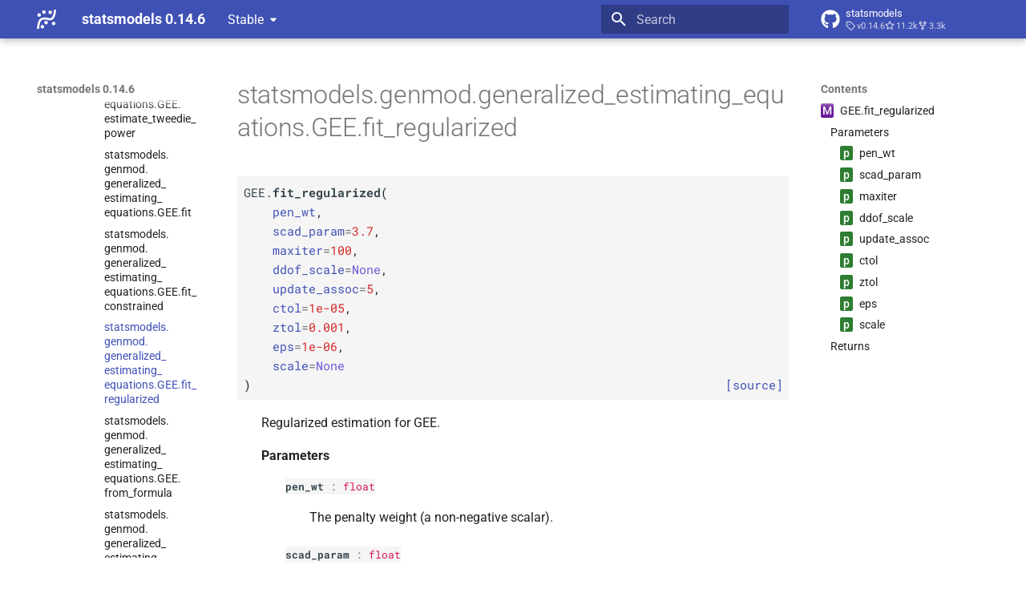

--- FILE ---
content_type: text/html; charset=utf-8
request_url: https://www.statsmodels.org/stable/generated/statsmodels.genmod.generalized_estimating_equations.GEE.fit_regularized.html
body_size: 9801
content:




<!doctype html>
<html lang="en" class="no-js">
  <head>
    
      <meta charset="utf-8">
      <meta name="viewport" content="width=device-width,initial-scale=1">
      
      
      
      
        <link rel="prev" href="statsmodels.genmod.generalized_estimating_equations.GEE.fit_constrained.html">
      
      
        <link rel="next" href="statsmodels.genmod.generalized_estimating_equations.GEE.from_formula.html">
      
      
      <link rel="icon" href="../_static/favicon.ico">
    
    
  
      
        <title>statsmodels.genmod.generalized_estimating_equations.GEE.fit_regularized - statsmodels 0.14.6</title>
      
    
  <link rel="icon" type="image/png" sizes="32x32" href="../_static/icons/favicon-32x32.png">
  <link rel="icon" type="image/png" sizes="16x16" href="../_static/icons/favicon-16x16.png">
  <link rel="manifest" href="../_static/icons/site.webmanifest">
  <link rel="mask-icon" href="../_static/icons/safari-pinned-tab.svg" color="#919191">
  <meta name="msapplication-TileColor" content="#2b5797">
  <meta name="msapplication-config" content="../_static/icons/browserconfig.xml">
  <link rel="stylesheet" href="../_static/stylesheets/examples.css">
  <link rel="stylesheet" href="../_static/stylesheets/deprecation.css">
    
      
        
      
      


    
    
      
    
    
      
        
        
        <style>:root{--md-text-font:"Roboto";--md-code-font:"Roboto Mono"}</style>
      
    
        <link rel="stylesheet" type="text/css" href="../_static/sphinx_immaterial_theme.acf80fe7f4d9ef9e2.min.css?v=9e56d0d2" />
        <link rel="stylesheet" type="text/css" href="../_static/graphviz.css?v=fd3f3429" />
        <link rel="stylesheet" type="text/css" href="../_static/plot_directive.css" />
    <script>__md_scope=new URL("..",location),__md_hash=e=>[...e].reduce(((e,_)=>(e<<5)-e+_.charCodeAt(0)),0),__md_get=(e,_=localStorage,t=__md_scope)=>JSON.parse(_.getItem(t.pathname+"."+e)),__md_set=(e,_,t=localStorage,a=__md_scope)=>{try{t.setItem(a.pathname+"."+e,JSON.stringify(_))}catch(e){}}</script>
    
      

    
    
    
  </head>
  
  
    
    
    
    
    
    <body dir="ltr" data-md-color-scheme="default" data-md-color-primary="indigo" data-md-color-accent="blue">
  
    
    <input class="md-toggle" data-md-toggle="drawer" type="checkbox" id="__drawer" autocomplete="off">
    <input class="md-toggle" data-md-toggle="search" type="checkbox" id="__search" autocomplete="off">
    <label class="md-overlay" for="__drawer"></label>
    <div data-md-component="skip">
      
        
        <a href="#statsmodels.genmod.generalized_estimating_equations.GEE.fit_regularized" class="md-skip">
          Skip to content
        </a>
      
    </div>
    <div data-md-component="announce">
      
    </div>
    
      <div data-md-color-scheme="default" data-md-component="outdated" hidden>
        
      </div>
    
    
      

  

<header class="md-header md-header--shadow" data-md-component="header">
  <nav class="md-header__inner md-grid" aria-label="Header">
    <a href="../index.html" title="statsmodels 0.14.6" class="md-header__button md-logo" aria-label="statsmodels 0.14.6" data-md-component="logo">
      <img src="../_static/statsmodels-logo-v2-bw.svg" alt="logo">
    </a>
    <label class="md-header__button md-icon" for="__drawer">
      
      <svg xmlns="http://www.w3.org/2000/svg" viewBox="0 0 24 24"><path d="M3 6h18v2H3zm0 5h18v2H3zm0 5h18v2H3z"/></svg>
    </label>
    <div class="md-header__title" data-md-component="header-title">
      <div class="md-header__ellipsis">
        <div class="md-header__topic">
          <span class="md-ellipsis">
            statsmodels 0.14.6
          </span>
        </div>
        <div class="md-header__topic" data-md-component="header-topic">
          <span class="md-ellipsis">
            
              statsmodels.genmod.generalized_estimating_equations.GEE.fit_regularized
            
          </span>
        </div>
      </div>
    </div>
    
      
    
    
    
    
      <label class="md-header__button md-icon" for="__search">
        
        <svg xmlns="http://www.w3.org/2000/svg" viewBox="0 0 24 24"><path d="M9.5 3A6.5 6.5 0 0 1 16 9.5c0 1.61-.59 3.09-1.56 4.23l.27.27h.79l5 5-1.5 1.5-5-5v-.79l-.27-.27A6.52 6.52 0 0 1 9.5 16 6.5 6.5 0 0 1 3 9.5 6.5 6.5 0 0 1 9.5 3m0 2C7 5 5 7 5 9.5S7 14 9.5 14 14 12 14 9.5 12 5 9.5 5"/></svg>
      </label>
      <div class="md-search" data-md-component="search" role="dialog">
  <label class="md-search__overlay" for="__search"></label>
  <div class="md-search__inner" role="search">
    <form class="md-search__form" name="search">
      <input type="text" class="md-search__input" name="query" aria-label="Search" placeholder="Search" autocapitalize="off" autocorrect="off" autocomplete="off" spellcheck="false" data-md-component="search-query" required>
      <label class="md-search__icon md-icon" for="__search">
        
        <svg xmlns="http://www.w3.org/2000/svg" viewBox="0 0 24 24"><path d="M9.5 3A6.5 6.5 0 0 1 16 9.5c0 1.61-.59 3.09-1.56 4.23l.27.27h.79l5 5-1.5 1.5-5-5v-.79l-.27-.27A6.52 6.52 0 0 1 9.5 16 6.5 6.5 0 0 1 3 9.5 6.5 6.5 0 0 1 9.5 3m0 2C7 5 5 7 5 9.5S7 14 9.5 14 14 12 14 9.5 12 5 9.5 5"/></svg>
        
        <svg xmlns="http://www.w3.org/2000/svg" viewBox="0 0 24 24"><path d="M20 11v2H8l5.5 5.5-1.42 1.42L4.16 12l7.92-7.92L13.5 5.5 8 11z"/></svg>
      </label>
      <nav class="md-search__options" aria-label="Search">
        
        <button type="reset" class="md-search__icon md-icon" title="Clear" aria-label="Clear" tabindex="-1">
          
          <svg xmlns="http://www.w3.org/2000/svg" viewBox="0 0 24 24"><path d="M19 6.41 17.59 5 12 10.59 6.41 5 5 6.41 10.59 12 5 17.59 6.41 19 12 13.41 17.59 19 19 17.59 13.41 12z"/></svg>
        </button>
      </nav>
      
    </form>
    <div class="md-search__output">
      <div class="md-search__scrollwrap" tabindex="0" data-md-scrollfix>
        <div class="md-search-result" data-md-component="search-result">
          <div class="md-search-result__meta">
            Initializing search
          </div>
          <ol class="md-search-result__list" role="presentation"></ol>
        </div>
      </div>
    </div>
  </div>
</div>
    
    
      <div class="md-header__source">
        <a href="https://github.com/statsmodels/statsmodels/" title="Go to repository" class="md-source" data-md-component="source">
  <div class="md-source__icon md-icon">
    
    <svg xmlns="http://www.w3.org/2000/svg" viewBox="0 0 496 512"><!--! Font Awesome Free 6.7.2 by @fontawesome - https://fontawesome.com License - https://fontawesome.com/license/free (Icons: CC BY 4.0, Fonts: SIL OFL 1.1, Code: MIT License) Copyright 2024 Fonticons, Inc.--><path d="M165.9 397.4c0 2-2.3 3.6-5.2 3.6-3.3.3-5.6-1.3-5.6-3.6 0-2 2.3-3.6 5.2-3.6 3-.3 5.6 1.3 5.6 3.6m-31.1-4.5c-.7 2 1.3 4.3 4.3 4.9 2.6 1 5.6 0 6.2-2s-1.3-4.3-4.3-5.2c-2.6-.7-5.5.3-6.2 2.3m44.2-1.7c-2.9.7-4.9 2.6-4.6 4.9.3 2 2.9 3.3 5.9 2.6 2.9-.7 4.9-2.6 4.6-4.6-.3-1.9-3-3.2-5.9-2.9M244.8 8C106.1 8 0 113.3 0 252c0 110.9 69.8 205.8 169.5 239.2 12.8 2.3 17.3-5.6 17.3-12.1 0-6.2-.3-40.4-.3-61.4 0 0-70 15-84.7-29.8 0 0-11.4-29.1-27.8-36.6 0 0-22.9-15.7 1.6-15.4 0 0 24.9 2 38.6 25.8 21.9 38.6 58.6 27.5 72.9 20.9 2.3-16 8.8-27.1 16-33.7-55.9-6.2-112.3-14.3-112.3-110.5 0-27.5 7.6-41.3 23.6-58.9-2.6-6.5-11.1-33.3 2.6-67.9 20.9-6.5 69 27 69 27 20-5.6 41.5-8.5 62.8-8.5s42.8 2.9 62.8 8.5c0 0 48.1-33.6 69-27 13.7 34.7 5.2 61.4 2.6 67.9 16 17.7 25.8 31.5 25.8 58.9 0 96.5-58.9 104.2-114.8 110.5 9.2 7.9 17 22.9 17 46.4 0 33.7-.3 75.4-.3 83.6 0 6.5 4.6 14.4 17.3 12.1C428.2 457.8 496 362.9 496 252 496 113.3 383.5 8 244.8 8M97.2 352.9c-1.3 1-1 3.3.7 5.2 1.6 1.6 3.9 2.3 5.2 1 1.3-1 1-3.3-.7-5.2-1.6-1.6-3.9-2.3-5.2-1m-10.8-8.1c-.7 1.3.3 2.9 2.3 3.9 1.6 1 3.6.7 4.3-.7.7-1.3-.3-2.9-2.3-3.9-2-.6-3.6-.3-4.3.7m32.4 35.6c-1.6 1.3-1 4.3 1.3 6.2 2.3 2.3 5.2 2.6 6.5 1 1.3-1.3.7-4.3-1.3-6.2-2.2-2.3-5.2-2.6-6.5-1m-11.4-14.7c-1.6 1-1.6 3.6 0 5.9s4.3 3.3 5.6 2.3c1.6-1.3 1.6-3.9 0-6.2-1.4-2.3-4-3.3-5.6-2"/></svg>
  </div>
  <div class="md-source__repository">
    statsmodels
  </div>
</a>
      </div>
    
  </nav>
  
</header>
    
    <div class="md-container" data-md-component="container">
      
      
      
      
        
          
        
      
      <main class="md-main" data-md-component="main">
        <div class="md-main__inner md-grid">
          
            
              
              <div class="md-sidebar md-sidebar--primary" data-md-component="sidebar" data-md-type="navigation" >
                <div class="md-sidebar__scrollwrap">
                  <div class="md-sidebar__inner">
                    



<nav class="md-nav md-nav--primary" aria-label="Navigation" data-md-level="0">
  <label class="md-nav__title" for="__drawer">
    <a href="../index.html" title="statsmodels 0.14.6" class="md-nav__button md-logo" aria-label="statsmodels 0.14.6" data-md-component="logo">
      <img src="../_static/statsmodels-logo-v2-bw.svg" alt="logo">
    </a>
    statsmodels 0.14.6
  </label>
  
    <div class="md-nav__source">
      <a href="https://github.com/statsmodels/statsmodels/" title="Go to repository" class="md-source" data-md-component="source">
  <div class="md-source__icon md-icon">
    
    <svg xmlns="http://www.w3.org/2000/svg" viewBox="0 0 496 512"><!--! Font Awesome Free 6.7.2 by @fontawesome - https://fontawesome.com License - https://fontawesome.com/license/free (Icons: CC BY 4.0, Fonts: SIL OFL 1.1, Code: MIT License) Copyright 2024 Fonticons, Inc.--><path d="M165.9 397.4c0 2-2.3 3.6-5.2 3.6-3.3.3-5.6-1.3-5.6-3.6 0-2 2.3-3.6 5.2-3.6 3-.3 5.6 1.3 5.6 3.6m-31.1-4.5c-.7 2 1.3 4.3 4.3 4.9 2.6 1 5.6 0 6.2-2s-1.3-4.3-4.3-5.2c-2.6-.7-5.5.3-6.2 2.3m44.2-1.7c-2.9.7-4.9 2.6-4.6 4.9.3 2 2.9 3.3 5.9 2.6 2.9-.7 4.9-2.6 4.6-4.6-.3-1.9-3-3.2-5.9-2.9M244.8 8C106.1 8 0 113.3 0 252c0 110.9 69.8 205.8 169.5 239.2 12.8 2.3 17.3-5.6 17.3-12.1 0-6.2-.3-40.4-.3-61.4 0 0-70 15-84.7-29.8 0 0-11.4-29.1-27.8-36.6 0 0-22.9-15.7 1.6-15.4 0 0 24.9 2 38.6 25.8 21.9 38.6 58.6 27.5 72.9 20.9 2.3-16 8.8-27.1 16-33.7-55.9-6.2-112.3-14.3-112.3-110.5 0-27.5 7.6-41.3 23.6-58.9-2.6-6.5-11.1-33.3 2.6-67.9 20.9-6.5 69 27 69 27 20-5.6 41.5-8.5 62.8-8.5s42.8 2.9 62.8 8.5c0 0 48.1-33.6 69-27 13.7 34.7 5.2 61.4 2.6 67.9 16 17.7 25.8 31.5 25.8 58.9 0 96.5-58.9 104.2-114.8 110.5 9.2 7.9 17 22.9 17 46.4 0 33.7-.3 75.4-.3 83.6 0 6.5 4.6 14.4 17.3 12.1C428.2 457.8 496 362.9 496 252 496 113.3 383.5 8 244.8 8M97.2 352.9c-1.3 1-1 3.3.7 5.2 1.6 1.6 3.9 2.3 5.2 1 1.3-1 1-3.3-.7-5.2-1.6-1.6-3.9-2.3-5.2-1m-10.8-8.1c-.7 1.3.3 2.9 2.3 3.9 1.6 1 3.6.7 4.3-.7.7-1.3-.3-2.9-2.3-3.9-2-.6-3.6-.3-4.3.7m32.4 35.6c-1.6 1.3-1 4.3 1.3 6.2 2.3 2.3 5.2 2.6 6.5 1 1.3-1.3.7-4.3-1.3-6.2-2.2-2.3-5.2-2.6-6.5-1m-11.4-14.7c-1.6 1-1.6 3.6 0 5.9s4.3 3.3 5.6 2.3c1.6-1.3 1.6-3.9 0-6.2-1.4-2.3-4-3.3-5.6-2"/></svg>
  </div>
  <div class="md-source__repository">
    statsmodels
  </div>
</a>
    </div>
  
  <ul class="md-nav__list" data-md-scrollfix>
    
      
      
  
  
  
  
  
    <li class="md-nav__item">
      <a href="../install.html" class="md-nav__link">
        
  
  
  <span class="md-ellipsis">
    <span title="/install.rst (reference label)"><span>Installing statsmodels</span></span>
    
  </span>
  

      </a>
    </li>
  

    
      
      
  
  
  
  
  
    <li class="md-nav__item">
      <a href="../gettingstarted.html" class="md-nav__link">
        
  
  
  <span class="md-ellipsis">
    <span title="/gettingstarted.rst (reference label)"><span>Getting started</span></span>
    
  </span>
  

      </a>
    </li>
  

    
      
      
  
  
    
  
  
  
    
    
    
    <li class="md-nav__item md-nav__item--active md-nav__item--nested">
      
        
        
        <input class="md-nav__toggle md-toggle " type="checkbox" id="__nav_3" checked>
        
          
          <div class="md-nav__link md-nav__container">
            <a href="../user-guide.html" class="md-nav__link ">
              
  
  
  <span class="md-ellipsis">
    <span title="/user-guide.rst (reference label)"><span>User Guide</span></span>
    
  </span>
  

            </a>
            
              
              <label class="md-nav__link " for="__nav_3" id="__nav_3_label" tabindex="0">
                <span class="md-nav__icon md-icon"></span>
              </label>
            
          </div>
        
        <nav class="md-nav" data-md-level="1" aria-labelledby="__nav_3_label" aria-expanded="true">
          <label class="md-nav__title" for="__nav_3">
            <span class="md-nav__icon md-icon"></span>
            <span title="/user-guide.rst (reference label)"><span>User Guide</span></span>
          </label>
          <ul class="md-nav__list" data-md-scrollfix>
            
              
                
  
  
  
  
  
    <li class="md-nav__item">
      <a href="../user-guide.html#background" class="md-nav__link">
        
  
  
  <span class="md-ellipsis">
    <span title="/user-guide.rst#background (reference label)"><span>Background</span></span>
    
  </span>
  

      </a>
    </li>
  

              
            
              
                
  
  
    
  
  
  
    
    
    
    <li class="md-nav__item md-nav__item--active md-nav__item--nested">
      
        
        
        <input class="md-nav__toggle md-toggle " type="checkbox" id="__nav_3_2" checked>
        
          
          <div class="md-nav__link md-nav__container">
            <a href="../user-guide.html#regression-and-linear-models" class="md-nav__link ">
              
  
  
  <span class="md-ellipsis">
    <span title="/user-guide.rst#regression-and-linear-models (reference label)"><span>Regression and Linear Models</span></span>
    
  </span>
  

            </a>
            
              
              <label class="md-nav__link " for="__nav_3_2" id="__nav_3_2_label" tabindex="0">
                <span class="md-nav__icon md-icon"></span>
              </label>
            
          </div>
        
        <nav class="md-nav" data-md-level="2" aria-labelledby="__nav_3_2_label" aria-expanded="true">
          <label class="md-nav__title" for="__nav_3_2">
            <span class="md-nav__icon md-icon"></span>
            <span title="/user-guide.rst#regression-and-linear-models (reference label)"><span>Regression and Linear Models</span></span>
          </label>
          <ul class="md-nav__list" data-md-scrollfix>
            
              
                
  
  
  
  
  
    <li class="md-nav__item">
      <a href="../regression.html" class="md-nav__link">
        
  
  
  <span class="md-ellipsis">
    <span title="/regression.rst (reference label)"><span>Linear Regression</span></span>
    
  </span>
  

      </a>
    </li>
  

              
            
              
                
  
  
  
  
  
    <li class="md-nav__item">
      <a href="../glm.html" class="md-nav__link">
        
  
  
  <span class="md-ellipsis">
    <span title="/glm.rst (reference label)"><span>Generalized Linear Models</span></span>
    
  </span>
  

      </a>
    </li>
  

              
            
              
                
  
  
    
  
  
  
    
    
    
    <li class="md-nav__item md-nav__item--active md-nav__item--nested">
      
        
        
        <input class="md-nav__toggle md-toggle " type="checkbox" id="__nav_3_2_3" checked>
        
          
          <div class="md-nav__link md-nav__container">
            <a href="../gee.html" class="md-nav__link ">
              
  
  
  <span class="md-ellipsis">
    <span title="/gee.rst (reference label)"><span>Generalized Estimating Equations</span></span>
    
  </span>
  

            </a>
            
              
              <label class="md-nav__link " for="__nav_3_2_3" id="__nav_3_2_3_label" tabindex="0">
                <span class="md-nav__icon md-icon"></span>
              </label>
            
          </div>
        
        <nav class="md-nav" data-md-level="3" aria-labelledby="__nav_3_2_3_label" aria-expanded="true">
          <label class="md-nav__title" for="__nav_3_2_3">
            <span class="md-nav__icon md-icon"></span>
            <span title="/gee.rst (reference label)"><span>Generalized Estimating Equations</span></span>
          </label>
          <ul class="md-nav__list" data-md-scrollfix>
            
              
                
  
  
    
  
  
  
    
    
    
    <li class="md-nav__item md-nav__item--active md-nav__item--nested">
      
        
        
        <input class="md-nav__toggle md-toggle " type="checkbox" id="__nav_3_2_3_1" checked>
        
          
          <div class="md-nav__link md-nav__container">
            <a href="../gee.html#module-statsmodels.genmod.generalized_estimating_equations" class="md-nav__link ">
              
  
  
  <span class="md-ellipsis">
    <span title="statsmodels.genmod.generalized_estimating_equations (Python module)"><span>Module Reference</span></span>
    
  </span>
  

            </a>
            
              
              <label class="md-nav__link " for="__nav_3_2_3_1" id="__nav_3_2_3_1_label" tabindex="0">
                <span class="md-nav__icon md-icon"></span>
              </label>
            
          </div>
        
        <nav class="md-nav" data-md-level="4" aria-labelledby="__nav_3_2_3_1_label" aria-expanded="true">
          <label class="md-nav__title" for="__nav_3_2_3_1">
            <span class="md-nav__icon md-icon"></span>
            <span title="statsmodels.genmod.generalized_estimating_equations (Python module)"><span>Module Reference</span></span>
          </label>
          <ul class="md-nav__list" data-md-scrollfix>
            
              
                
  
  
    
  
  
  
    
    
    
    <li class="md-nav__item md-nav__item--active md-nav__item--nested">
      
        
        
        <input class="md-nav__toggle md-toggle " type="checkbox" id="__nav_3_2_3_1_1" checked>
        
          
          <div class="md-nav__link md-nav__container">
            <a href="../gee.html#model-class" class="md-nav__link ">
              
  
  
  <span class="md-ellipsis">
    <span title="/gee.rst#model-class (reference label)"><span>Model Class</span></span>
    
  </span>
  

            </a>
            
              
              <label class="md-nav__link " for="__nav_3_2_3_1_1" id="__nav_3_2_3_1_1_label" tabindex="0">
                <span class="md-nav__icon md-icon"></span>
              </label>
            
          </div>
        
        <nav class="md-nav" data-md-level="5" aria-labelledby="__nav_3_2_3_1_1_label" aria-expanded="true">
          <label class="md-nav__title" for="__nav_3_2_3_1_1">
            <span class="md-nav__icon md-icon"></span>
            <span title="/gee.rst#model-class (reference label)"><span>Model Class</span></span>
          </label>
          <ul class="md-nav__list" data-md-scrollfix>
            
              
                
  
  
    
  
  
  
    
    
    
    <li class="md-nav__item md-nav__item--active md-nav__item--nested">
      
        
        
        <input class="md-nav__toggle md-toggle " type="checkbox" id="__nav_3_2_3_1_1_1" checked>
        
          
          <div class="md-nav__link md-nav__container">
            <a href="statsmodels.genmod.generalized_estimating_equations.GEE.html" class="md-nav__link ">
              
  
  
  <span class="md-ellipsis">
    <span title="/generated/statsmodels.genmod.generalized_estimating_equations.gee.rst (reference label)"><span>statsmodels.<wbr>genmod.<wbr>generalized_<wbr>estimating_<wbr>equations.<wbr>GEE</span></span>
    
  </span>
  

            </a>
            
              
              <label class="md-nav__link " for="__nav_3_2_3_1_1_1" id="__nav_3_2_3_1_1_1_label" tabindex="0">
                <span class="md-nav__icon md-icon"></span>
              </label>
            
          </div>
        
        <nav class="md-nav" data-md-level="6" aria-labelledby="__nav_3_2_3_1_1_1_label" aria-expanded="true">
          <label class="md-nav__title" for="__nav_3_2_3_1_1_1">
            <span class="md-nav__icon md-icon"></span>
            <span title="/generated/statsmodels.genmod.generalized_estimating_equations.gee.rst (reference label)"><span>statsmodels.<wbr>genmod.<wbr>generalized_<wbr>estimating_<wbr>equations.<wbr>GEE</span></span>
          </label>
          <ul class="md-nav__list" data-md-scrollfix>
            
              
                
  
  
    
  
  
  
    
    
    
    <li class="md-nav__item md-nav__item--active md-nav__item--nested">
      
        
        
        <input class="md-nav__toggle md-toggle " type="checkbox" id="__nav_3_2_3_1_1_1_1" checked>
        
          
          <div class="md-nav__link md-nav__container">
            <a href="statsmodels.genmod.generalized_estimating_equations.GEE.html#statsmodels.genmod.generalized_estimating_equations.GEE" class="md-nav__link ">
              
  
  
    <span aria-label="Python class" class="objinfo-icon objinfo-icon__data" title="Python class">C</span>
  
  <span class="md-ellipsis">
    <span title="statsmodels.genmod.generalized_estimating_equations.GEE (Python class) — Marginal Regression Model using Generalized Estimating Equations."><span>statsmodels.<wbr>genmod.<wbr>generalized_<wbr>estimating_<wbr>equations.<wbr>GEE</span></span>
    
  </span>
  

            </a>
            
              
              <label class="md-nav__link " for="__nav_3_2_3_1_1_1_1" id="__nav_3_2_3_1_1_1_1_label" tabindex="0">
                <span class="md-nav__icon md-icon"></span>
              </label>
            
          </div>
        
        <nav class="md-nav" data-md-level="7" aria-labelledby="__nav_3_2_3_1_1_1_1_label" aria-expanded="true">
          <label class="md-nav__title" for="__nav_3_2_3_1_1_1_1">
            <span class="md-nav__icon md-icon"></span>
            <span title="statsmodels.genmod.generalized_estimating_equations.GEE (Python class) — Marginal Regression Model using Generalized Estimating Equations."><span>statsmodels.<wbr>genmod.<wbr>generalized_<wbr>estimating_<wbr>equations.<wbr>GEE</span></span>
          </label>
          <ul class="md-nav__list" data-md-scrollfix>
            
              
                
  
  
  
  
  
    <li class="md-nav__item">
      <a href="statsmodels.genmod.generalized_estimating_equations.GEE.cluster_list.html" class="md-nav__link">
        
  
  
  <span class="md-ellipsis">
    <span title="/generated/statsmodels.genmod.generalized_estimating_equations.gee.cluster_list.rst (reference label)"><span>statsmodels.<wbr>genmod.<wbr>generalized_<wbr>estimating_<wbr>equations.<wbr>GEE.<wbr>cluster_<wbr>list</span></span>
    
  </span>
  

      </a>
    </li>
  

              
            
              
                
  
  
  
  
  
    <li class="md-nav__item">
      <a href="statsmodels.genmod.generalized_estimating_equations.GEE.compare_score_test.html" class="md-nav__link">
        
  
  
  <span class="md-ellipsis">
    <span title="/generated/statsmodels.genmod.generalized_estimating_equations.gee.compare_score_test.rst (reference label)"><span>statsmodels.<wbr>genmod.<wbr>generalized_<wbr>estimating_<wbr>equations.<wbr>GEE.<wbr>compare_<wbr>score_<wbr>test</span></span>
    
  </span>
  

      </a>
    </li>
  

              
            
              
                
  
  
  
  
  
    <li class="md-nav__item">
      <a href="statsmodels.genmod.generalized_estimating_equations.GEE.estimate_scale.html" class="md-nav__link">
        
  
  
  <span class="md-ellipsis">
    <span title="/generated/statsmodels.genmod.generalized_estimating_equations.gee.estimate_scale.rst (reference label)"><span>statsmodels.<wbr>genmod.<wbr>generalized_<wbr>estimating_<wbr>equations.<wbr>GEE.<wbr>estimate_<wbr>scale</span></span>
    
  </span>
  

      </a>
    </li>
  

              
            
              
                
  
  
  
  
  
    <li class="md-nav__item">
      <a href="statsmodels.genmod.generalized_estimating_equations.GEE.estimate_tweedie_power.html" class="md-nav__link">
        
  
  
  <span class="md-ellipsis">
    <span title="/generated/statsmodels.genmod.generalized_estimating_equations.gee.estimate_tweedie_power.rst (reference label)"><span>statsmodels.<wbr>genmod.<wbr>generalized_<wbr>estimating_<wbr>equations.<wbr>GEE.<wbr>estimate_<wbr>tweedie_<wbr>power</span></span>
    
  </span>
  

      </a>
    </li>
  

              
            
              
                
  
  
  
  
  
    <li class="md-nav__item">
      <a href="statsmodels.genmod.generalized_estimating_equations.GEE.fit.html" class="md-nav__link">
        
  
  
  <span class="md-ellipsis">
    <span title="/generated/statsmodels.genmod.generalized_estimating_equations.gee.fit.rst (reference label)"><span>statsmodels.<wbr>genmod.<wbr>generalized_<wbr>estimating_<wbr>equations.<wbr>GEE.<wbr>fit</span></span>
    
  </span>
  

      </a>
    </li>
  

              
            
              
                
  
  
  
  
  
    <li class="md-nav__item">
      <a href="statsmodels.genmod.generalized_estimating_equations.GEE.fit_constrained.html" class="md-nav__link">
        
  
  
  <span class="md-ellipsis">
    <span title="/generated/statsmodels.genmod.generalized_estimating_equations.gee.fit_constrained.rst (reference label)"><span>statsmodels.<wbr>genmod.<wbr>generalized_<wbr>estimating_<wbr>equations.<wbr>GEE.<wbr>fit_<wbr>constrained</span></span>
    
  </span>
  

      </a>
    </li>
  

              
            
              
                
  
  
    
  
    
  
  
  
    <li class="md-nav__item md-nav__item--active">
      
      
      <input class="md-nav__toggle md-toggle" type="checkbox" id="__toc">
      
        <label class="md-nav__link md-nav__link--active" for="__toc">
          
  
  
  <span class="md-ellipsis">
    <span title="/generated/statsmodels.genmod.generalized_estimating_equations.gee.fit_regularized.rst (reference label)"><span>statsmodels.<wbr>genmod.<wbr>generalized_<wbr>estimating_<wbr>equations.<wbr>GEE.<wbr>fit_<wbr>regularized</span></span>
    
  </span>
  

          <span class="md-nav__icon md-icon"></span>
        </label>
      
      <a href="#" class="md-nav__link md-nav__link--active">
        
  
  
  <span class="md-ellipsis">
    <span title="/generated/statsmodels.genmod.generalized_estimating_equations.gee.fit_regularized.rst (reference label)"><span>statsmodels.<wbr>genmod.<wbr>generalized_<wbr>estimating_<wbr>equations.<wbr>GEE.<wbr>fit_<wbr>regularized</span></span>
    
  </span>
  

      </a>
      
        

  

<nav class="md-nav md-nav--secondary">
  
  
    
  
  
    <label class="md-nav__title" for="__toc">
      <span class="md-nav__icon md-icon"></span>
      Contents
    </label>
    <ul class="md-nav__list" data-md-component="toc" data-md-scrollfix>
      
        <li class="md-nav__item">
  <a href="#statsmodels.genmod.generalized_estimating_equations.GEE.fit_regularized" class="md-nav__link">
    
      <span aria-label="Python method" class="objinfo-icon objinfo-icon__procedure" title="Python method">M</span>
    
    <span class="md-ellipsis">
      <span title="statsmodels.genmod.generalized_estimating_equations.GEE.fit_regularized (Python method) — Regularized estimation for GEE."><span>GEE.<wbr>fit_<wbr>regularized</span></span>
    </span>
  </a>
  
    <nav class="md-nav" aria-label="GEE.fit_regularized">
      <ul class="md-nav__list">
        
          <li class="md-nav__item">
  <a href="#statsmodels.genmod.generalized_estimating_equations.GEE.fit_regularized-parameters" class="md-nav__link">
    
    <span class="md-ellipsis">
      <span>Parameters</span>
    </span>
  </a>
  
    <nav class="md-nav" aria-label="Parameters">
      <ul class="md-nav__list">
        
          <li class="md-nav__item">
  <a href="#statsmodels.genmod.generalized_estimating_equations.GEE.fit_regularized.pen_wt" class="md-nav__link">
    
      <span aria-label="Python parameter" class="objinfo-icon objinfo-icon__sub-data" title="Python parameter">p</span>
    
    <span class="md-ellipsis">
      <span title="statsmodels.genmod.generalized_estimating_equations.GEE.fit_regularized.pen_wt (Python parameter) — The penalty weight (a non-negative scalar)."><span>pen_<wbr>wt</span></span>
    </span>
  </a>
  
</li>
        
          <li class="md-nav__item">
  <a href="#statsmodels.genmod.generalized_estimating_equations.GEE.fit_regularized.scad_param" class="md-nav__link">
    
      <span aria-label="Python parameter" class="objinfo-icon objinfo-icon__sub-data" title="Python parameter">p</span>
    
    <span class="md-ellipsis">
      <span title="statsmodels.genmod.generalized_estimating_equations.GEE.fit_regularized.scad_param (Python parameter) — Non-negative scalar determining the shape of the Scad penalty."><span>scad_<wbr>param</span></span>
    </span>
  </a>
  
</li>
        
          <li class="md-nav__item">
  <a href="#statsmodels.genmod.generalized_estimating_equations.GEE.fit_regularized.maxiter" class="md-nav__link">
    
      <span aria-label="Python parameter" class="objinfo-icon objinfo-icon__sub-data" title="Python parameter">p</span>
    
    <span class="md-ellipsis">
      <span title="statsmodels.genmod.generalized_estimating_equations.GEE.fit_regularized.maxiter (Python parameter) — The maximum number of iterations."><span>maxiter</span></span>
    </span>
  </a>
  
</li>
        
          <li class="md-nav__item">
  <a href="#statsmodels.genmod.generalized_estimating_equations.GEE.fit_regularized.ddof_scale" class="md-nav__link">
    
      <span aria-label="Python parameter" class="objinfo-icon objinfo-icon__sub-data" title="Python parameter">p</span>
    
    <span class="md-ellipsis">
      <span title="statsmodels.genmod.generalized_estimating_equations.GEE.fit_regularized.ddof_scale (Python parameter) — Value to subtract from nobs when calculating the denominator degrees of freedom for t-statistics, defaults to the number of columns in exog."><span>ddof_<wbr>scale</span></span>
    </span>
  </a>
  
</li>
        
          <li class="md-nav__item">
  <a href="#statsmodels.genmod.generalized_estimating_equations.GEE.fit_regularized.update_assoc" class="md-nav__link">
    
      <span aria-label="Python parameter" class="objinfo-icon objinfo-icon__sub-data" title="Python parameter">p</span>
    
    <span class="md-ellipsis">
      <span title="statsmodels.genmod.generalized_estimating_equations.GEE.fit_regularized.update_assoc (Python parameter) — The dependence parameters are updated every update_assoc iterations of the mean structure parameter updates."><span>update_<wbr>assoc</span></span>
    </span>
  </a>
  
</li>
        
          <li class="md-nav__item">
  <a href="#statsmodels.genmod.generalized_estimating_equations.GEE.fit_regularized.ctol" class="md-nav__link">
    
      <span aria-label="Python parameter" class="objinfo-icon objinfo-icon__sub-data" title="Python parameter">p</span>
    
    <span class="md-ellipsis">
      <span title="statsmodels.genmod.generalized_estimating_equations.GEE.fit_regularized.ctol (Python parameter) — Convergence criterion, default is one order of magnitude smaller than proposed in section 3.1 of Wang et al."><span>ctol</span></span>
    </span>
  </a>
  
</li>
        
          <li class="md-nav__item">
  <a href="#statsmodels.genmod.generalized_estimating_equations.GEE.fit_regularized.ztol" class="md-nav__link">
    
      <span aria-label="Python parameter" class="objinfo-icon objinfo-icon__sub-data" title="Python parameter">p</span>
    
    <span class="md-ellipsis">
      <span title="statsmodels.genmod.generalized_estimating_equations.GEE.fit_regularized.ztol (Python parameter) — Coefficients smaller than this value are treated as being zero, default is based on section 5 of Wang et al."><span>ztol</span></span>
    </span>
  </a>
  
</li>
        
          <li class="md-nav__item">
  <a href="#statsmodels.genmod.generalized_estimating_equations.GEE.fit_regularized.eps" class="md-nav__link">
    
      <span aria-label="Python parameter" class="objinfo-icon objinfo-icon__sub-data" title="Python parameter">p</span>
    
    <span class="md-ellipsis">
      <span title="statsmodels.genmod.generalized_estimating_equations.GEE.fit_regularized.eps (Python parameter) — Numerical constant, see section 3.2 of Wang et al."><span>eps</span></span>
    </span>
  </a>
  
</li>
        
          <li class="md-nav__item">
  <a href="#statsmodels.genmod.generalized_estimating_equations.GEE.fit_regularized.scale" class="md-nav__link">
    
      <span aria-label="Python parameter" class="objinfo-icon objinfo-icon__sub-data" title="Python parameter">p</span>
    
    <span class="md-ellipsis">
      <span title="statsmodels.genmod.generalized_estimating_equations.GEE.fit_regularized.scale (Python parameter) — If a float, this value is used as the scale parameter. If &#34;X2&#34;, the scale parameter is always estimated using Pearson&#39;s chi-square method (e.g."><span>scale</span></span>
    </span>
  </a>
  
</li>
        
      </ul>
    </nav>
  
</li>
        
          <li class="md-nav__item">
  <a href="#statsmodels.genmod.generalized_estimating_equations.GEE.fit_regularized-returns" class="md-nav__link">
    
    <span class="md-ellipsis">
      <span>Returns</span>
    </span>
  </a>
  
</li>
        
      </ul>
    </nav>
  
</li>
      
    </ul>
  
</nav>
      
    </li>
  

              
            
              
                
  
  
  
  
  
    <li class="md-nav__item">
      <a href="statsmodels.genmod.generalized_estimating_equations.GEE.from_formula.html" class="md-nav__link">
        
  
  
  <span class="md-ellipsis">
    <span title="/generated/statsmodels.genmod.generalized_estimating_equations.gee.from_formula.rst (reference label)"><span>statsmodels.<wbr>genmod.<wbr>generalized_<wbr>estimating_<wbr>equations.<wbr>GEE.<wbr>from_<wbr>formula</span></span>
    
  </span>
  

      </a>
    </li>
  

              
            
              
                
  
  
  
  
  
    <li class="md-nav__item">
      <a href="statsmodels.genmod.generalized_estimating_equations.GEE.get_distribution.html" class="md-nav__link">
        
  
  
  <span class="md-ellipsis">
    <span title="/generated/statsmodels.genmod.generalized_estimating_equations.gee.get_distribution.rst (reference label)"><span>statsmodels.<wbr>genmod.<wbr>generalized_<wbr>estimating_<wbr>equations.<wbr>GEE.<wbr>get_<wbr>distribution</span></span>
    
  </span>
  

      </a>
    </li>
  

              
            
              
                
  
  
  
  
  
    <li class="md-nav__item">
      <a href="statsmodels.genmod.generalized_estimating_equations.GEE.hessian.html" class="md-nav__link">
        
  
  
  <span class="md-ellipsis">
    <span title="/generated/statsmodels.genmod.generalized_estimating_equations.gee.hessian.rst (reference label)"><span>statsmodels.<wbr>genmod.<wbr>generalized_<wbr>estimating_<wbr>equations.<wbr>GEE.<wbr>hessian</span></span>
    
  </span>
  

      </a>
    </li>
  

              
            
              
                
  
  
  
  
  
    <li class="md-nav__item">
      <a href="statsmodels.genmod.generalized_estimating_equations.GEE.hessian_factor.html" class="md-nav__link">
        
  
  
  <span class="md-ellipsis">
    <span title="/generated/statsmodels.genmod.generalized_estimating_equations.gee.hessian_factor.rst (reference label)"><span>statsmodels.<wbr>genmod.<wbr>generalized_<wbr>estimating_<wbr>equations.<wbr>GEE.<wbr>hessian_<wbr>factor</span></span>
    
  </span>
  

      </a>
    </li>
  

              
            
              
                
  
  
  
  
  
    <li class="md-nav__item">
      <a href="statsmodels.genmod.generalized_estimating_equations.GEE.information.html" class="md-nav__link">
        
  
  
  <span class="md-ellipsis">
    <span title="/generated/statsmodels.genmod.generalized_estimating_equations.gee.information.rst (reference label)"><span>statsmodels.<wbr>genmod.<wbr>generalized_<wbr>estimating_<wbr>equations.<wbr>GEE.<wbr>information</span></span>
    
  </span>
  

      </a>
    </li>
  

              
            
              
                
  
  
  
  
  
    <li class="md-nav__item">
      <a href="statsmodels.genmod.generalized_estimating_equations.GEE.initialize.html" class="md-nav__link">
        
  
  
  <span class="md-ellipsis">
    <span title="/generated/statsmodels.genmod.generalized_estimating_equations.gee.initialize.rst (reference label)"><span>statsmodels.<wbr>genmod.<wbr>generalized_<wbr>estimating_<wbr>equations.<wbr>GEE.<wbr>initialize</span></span>
    
  </span>
  

      </a>
    </li>
  

              
            
              
                
  
  
  
  
  
    <li class="md-nav__item">
      <a href="statsmodels.genmod.generalized_estimating_equations.GEE.loglike.html" class="md-nav__link">
        
  
  
  <span class="md-ellipsis">
    <span title="/generated/statsmodels.genmod.generalized_estimating_equations.gee.loglike.rst (reference label)"><span>statsmodels.<wbr>genmod.<wbr>generalized_<wbr>estimating_<wbr>equations.<wbr>GEE.<wbr>loglike</span></span>
    
  </span>
  

      </a>
    </li>
  

              
            
              
                
  
  
  
  
  
    <li class="md-nav__item">
      <a href="statsmodels.genmod.generalized_estimating_equations.GEE.loglike_mu.html" class="md-nav__link">
        
  
  
  <span class="md-ellipsis">
    <span title="/generated/statsmodels.genmod.generalized_estimating_equations.gee.loglike_mu.rst (reference label)"><span>statsmodels.<wbr>genmod.<wbr>generalized_<wbr>estimating_<wbr>equations.<wbr>GEE.<wbr>loglike_<wbr>mu</span></span>
    
  </span>
  

      </a>
    </li>
  

              
            
              
                
  
  
  
  
  
    <li class="md-nav__item">
      <a href="statsmodels.genmod.generalized_estimating_equations.GEE.mean_deriv.html" class="md-nav__link">
        
  
  
  <span class="md-ellipsis">
    <span title="/generated/statsmodels.genmod.generalized_estimating_equations.gee.mean_deriv.rst (reference label)"><span>statsmodels.<wbr>genmod.<wbr>generalized_<wbr>estimating_<wbr>equations.<wbr>GEE.<wbr>mean_<wbr>deriv</span></span>
    
  </span>
  

      </a>
    </li>
  

              
            
              
                
  
  
  
  
  
    <li class="md-nav__item">
      <a href="statsmodels.genmod.generalized_estimating_equations.GEE.mean_deriv_exog.html" class="md-nav__link">
        
  
  
  <span class="md-ellipsis">
    <span title="/generated/statsmodels.genmod.generalized_estimating_equations.gee.mean_deriv_exog.rst (reference label)"><span>statsmodels.<wbr>genmod.<wbr>generalized_<wbr>estimating_<wbr>equations.<wbr>GEE.<wbr>mean_<wbr>deriv_<wbr>exog</span></span>
    
  </span>
  

      </a>
    </li>
  

              
            
              
                
  
  
  
  
  
    <li class="md-nav__item">
      <a href="statsmodels.genmod.generalized_estimating_equations.GEE.predict.html" class="md-nav__link">
        
  
  
  <span class="md-ellipsis">
    <span title="/generated/statsmodels.genmod.generalized_estimating_equations.gee.predict.rst (reference label)"><span>statsmodels.<wbr>genmod.<wbr>generalized_<wbr>estimating_<wbr>equations.<wbr>GEE.<wbr>predict</span></span>
    
  </span>
  

      </a>
    </li>
  

              
            
              
                
  
  
  
  
  
    <li class="md-nav__item">
      <a href="statsmodels.genmod.generalized_estimating_equations.GEE.qic.html" class="md-nav__link">
        
  
  
  <span class="md-ellipsis">
    <span title="/generated/statsmodels.genmod.generalized_estimating_equations.gee.qic.rst (reference label)"><span>statsmodels.<wbr>genmod.<wbr>generalized_<wbr>estimating_<wbr>equations.<wbr>GEE.<wbr>qic</span></span>
    
  </span>
  

      </a>
    </li>
  

              
            
              
                
  
  
  
  
  
    <li class="md-nav__item">
      <a href="statsmodels.genmod.generalized_estimating_equations.GEE.score.html" class="md-nav__link">
        
  
  
  <span class="md-ellipsis">
    <span title="/generated/statsmodels.genmod.generalized_estimating_equations.gee.score.rst (reference label)"><span>statsmodels.<wbr>genmod.<wbr>generalized_<wbr>estimating_<wbr>equations.<wbr>GEE.<wbr>score</span></span>
    
  </span>
  

      </a>
    </li>
  

              
            
              
                
  
  
  
  
  
    <li class="md-nav__item">
      <a href="statsmodels.genmod.generalized_estimating_equations.GEE.score_factor.html" class="md-nav__link">
        
  
  
  <span class="md-ellipsis">
    <span title="/generated/statsmodels.genmod.generalized_estimating_equations.gee.score_factor.rst (reference label)"><span>statsmodels.<wbr>genmod.<wbr>generalized_<wbr>estimating_<wbr>equations.<wbr>GEE.<wbr>score_<wbr>factor</span></span>
    
  </span>
  

      </a>
    </li>
  

              
            
              
                
  
  
  
  
  
    <li class="md-nav__item">
      <a href="statsmodels.genmod.generalized_estimating_equations.GEE.score_obs.html" class="md-nav__link">
        
  
  
  <span class="md-ellipsis">
    <span title="/generated/statsmodels.genmod.generalized_estimating_equations.gee.score_obs.rst (reference label)"><span>statsmodels.<wbr>genmod.<wbr>generalized_<wbr>estimating_<wbr>equations.<wbr>GEE.<wbr>score_<wbr>obs</span></span>
    
  </span>
  

      </a>
    </li>
  

              
            
              
                
  
  
  
  
  
    <li class="md-nav__item">
      <a href="statsmodels.genmod.generalized_estimating_equations.GEE.score_test.html" class="md-nav__link">
        
  
  
  <span class="md-ellipsis">
    <span title="/generated/statsmodels.genmod.generalized_estimating_equations.gee.score_test.rst (reference label)"><span>statsmodels.<wbr>genmod.<wbr>generalized_<wbr>estimating_<wbr>equations.<wbr>GEE.<wbr>score_<wbr>test</span></span>
    
  </span>
  

      </a>
    </li>
  

              
            
              
                
  
  
  
  
  
    <li class="md-nav__item">
      <a href="statsmodels.genmod.generalized_estimating_equations.GEE.update_cached_means.html" class="md-nav__link">
        
  
  
  <span class="md-ellipsis">
    <span title="/generated/statsmodels.genmod.generalized_estimating_equations.gee.update_cached_means.rst (reference label)"><span>statsmodels.<wbr>genmod.<wbr>generalized_<wbr>estimating_<wbr>equations.<wbr>GEE.<wbr>update_<wbr>cached_<wbr>means</span></span>
    
  </span>
  

      </a>
    </li>
  

              
            
              
                
  
  
  
  
  
    <li class="md-nav__item">
      <a href="statsmodels.genmod.generalized_estimating_equations.GEE.cached_means.html" class="md-nav__link">
        
  
  
  <span class="md-ellipsis">
    <span title="/generated/statsmodels.genmod.generalized_estimating_equations.gee.cached_means.rst (reference label)"><span>statsmodels.<wbr>genmod.<wbr>generalized_<wbr>estimating_<wbr>equations.<wbr>GEE.<wbr>cached_<wbr>means</span></span>
    
  </span>
  

      </a>
    </li>
  

              
            
              
                
  
  
  
  
  
    <li class="md-nav__item">
      <a href="statsmodels.genmod.generalized_estimating_equations.GEE.endog_names.html" class="md-nav__link">
        
  
  
  <span class="md-ellipsis">
    <span title="/generated/statsmodels.genmod.generalized_estimating_equations.gee.endog_names.rst (reference label)"><span>statsmodels.<wbr>genmod.<wbr>generalized_<wbr>estimating_<wbr>equations.<wbr>GEE.<wbr>endog_<wbr>names</span></span>
    
  </span>
  

      </a>
    </li>
  

              
            
              
                
  
  
  
  
  
    <li class="md-nav__item">
      <a href="statsmodels.genmod.generalized_estimating_equations.GEE.exog_names.html" class="md-nav__link">
        
  
  
  <span class="md-ellipsis">
    <span title="/generated/statsmodels.genmod.generalized_estimating_equations.gee.exog_names.rst (reference label)"><span>statsmodels.<wbr>genmod.<wbr>generalized_<wbr>estimating_<wbr>equations.<wbr>GEE.<wbr>exog_<wbr>names</span></span>
    
  </span>
  

      </a>
    </li>
  

              
            
          </ul>
        </nav>
      
    </li>
  
  

              
            
          </ul>
        </nav>
      
    </li>
  
  

              
            
              
                
  
  
  
  
  
    <li class="md-nav__item">
      <a href="statsmodels.genmod.generalized_estimating_equations.NominalGEE.html" class="md-nav__link">
        
  
  
  <span class="md-ellipsis">
    <span title="/generated/statsmodels.genmod.generalized_estimating_equations.nominalgee.rst (reference label)"><span>statsmodels.<wbr>genmod.<wbr>generalized_<wbr>estimating_<wbr>equations.<wbr>Nominal<wbr>GEE</span></span>
    
  </span>
  

      </a>
    </li>
  

              
            
              
                
  
  
  
  
  
    <li class="md-nav__item">
      <a href="statsmodels.genmod.generalized_estimating_equations.OrdinalGEE.html" class="md-nav__link">
        
  
  
  <span class="md-ellipsis">
    <span title="/generated/statsmodels.genmod.generalized_estimating_equations.ordinalgee.rst (reference label)"><span>statsmodels.<wbr>genmod.<wbr>generalized_<wbr>estimating_<wbr>equations.<wbr>Ordinal<wbr>GEE</span></span>
    
  </span>
  

      </a>
    </li>
  

              
            
              
                
  
  
  
  
  
    <li class="md-nav__item">
      <a href="statsmodels.genmod.qif.QIF.html" class="md-nav__link">
        
  
  
  <span class="md-ellipsis">
    <span title="/generated/statsmodels.genmod.qif.qif.rst (reference label)"><span>statsmodels.<wbr>genmod.<wbr>qif.<wbr>QIF</span></span>
    
  </span>
  

      </a>
    </li>
  

              
            
          </ul>
        </nav>
      
    </li>
  
  

              
            
              
                
  
  
  
  
  
    <li class="md-nav__item">
      <a href="../gee.html#results-classes" class="md-nav__link">
        
  
  
  <span class="md-ellipsis">
    <span title="/gee.rst#results-classes (reference label)"><span>Results Classes</span></span>
    
  </span>
  

      </a>
    </li>
  

              
            
              
                
  
  
  
  
  
    <li class="md-nav__item">
      <a href="../gee.html#dependence-structures" class="md-nav__link">
        
  
  
  <span class="md-ellipsis">
    <span title="/gee.rst#dependence-structures (reference label)"><span>Dependence Structures</span></span>
    
  </span>
  

      </a>
    </li>
  

              
            
              
                
  
  
  
  
  
    <li class="md-nav__item">
      <a href="../gee.html#families" class="md-nav__link">
        
  
  
  <span class="md-ellipsis">
    <span title="/gee.rst#families (reference label)"><span>Families</span></span>
    
  </span>
  

      </a>
    </li>
  

              
            
              
                
  
  
  
  
  
    <li class="md-nav__item">
      <a href="../gee.html#link-functions" class="md-nav__link">
        
  
  
  <span class="md-ellipsis">
    <span title="/gee.rst#link-functions (reference label)"><span>Link Functions</span></span>
    
  </span>
  

      </a>
    </li>
  

              
            
          </ul>
        </nav>
      
    </li>
  
  

              
            
          </ul>
        </nav>
      
    </li>
  
  

              
            
              
                
  
  
  
  
  
    <li class="md-nav__item">
      <a href="../gam.html" class="md-nav__link">
        
  
  
  <span class="md-ellipsis">
    <span title="/gam.rst (reference label)"><span>Generalized Additive Models <wbr>(GAM)</span></span>
    
  </span>
  

      </a>
    </li>
  

              
            
              
                
  
  
  
  
  
    <li class="md-nav__item">
      <a href="../rlm.html" class="md-nav__link">
        
  
  
  <span class="md-ellipsis">
    <span title="/rlm.rst (reference label)"><span>Robust Linear Models</span></span>
    
  </span>
  

      </a>
    </li>
  

              
            
              
                
  
  
  
  
  
    <li class="md-nav__item">
      <a href="../mixed_linear.html" class="md-nav__link">
        
  
  
  <span class="md-ellipsis">
    <span title="/mixed_linear.rst (reference label)"><span>Linear Mixed Effects Models</span></span>
    
  </span>
  

      </a>
    </li>
  

              
            
              
                
  
  
  
  
  
    <li class="md-nav__item">
      <a href="../discretemod.html" class="md-nav__link">
        
  
  
  <span class="md-ellipsis">
    <span title="/discretemod.rst (reference label)"><span>Regression with Discrete Dependent Variable</span></span>
    
  </span>
  

      </a>
    </li>
  

              
            
              
                
  
  
  
  
  
    <li class="md-nav__item">
      <a href="../mixed_glm.html" class="md-nav__link">
        
  
  
  <span class="md-ellipsis">
    <span title="/mixed_glm.rst (reference label)"><span>Generalized Linear Mixed Effects Models</span></span>
    
  </span>
  

      </a>
    </li>
  

              
            
              
                
  
  
  
  
  
    <li class="md-nav__item">
      <a href="../anova.html" class="md-nav__link">
        
  
  
  <span class="md-ellipsis">
    <span title="/anova.rst (reference label)"><span>ANOVA</span></span>
    
  </span>
  

      </a>
    </li>
  

              
            
              
                
  
  
  
  
  
    <li class="md-nav__item">
      <a href="../other_models.html" class="md-nav__link">
        
  
  
  <span class="md-ellipsis">
    <span title="/other_models.rst (reference label)"><span>Other Models othermod</span></span>
    
  </span>
  

      </a>
    </li>
  

              
            
          </ul>
        </nav>
      
    </li>
  
  

              
            
              
                
  
  
  
  
  
    <li class="md-nav__item">
      <a href="../user-guide.html#time-series-analysis" class="md-nav__link">
        
  
  
  <span class="md-ellipsis">
    <span title="/user-guide.rst#time-series-analysis (reference label)"><span>Time Series Analysis</span></span>
    
  </span>
  

      </a>
    </li>
  

              
            
              
                
  
  
  
  
  
    <li class="md-nav__item">
      <a href="../user-guide.html#other-models" class="md-nav__link">
        
  
  
  <span class="md-ellipsis">
    <span title="/user-guide.rst#other-models (reference label)"><span>Other Models</span></span>
    
  </span>
  

      </a>
    </li>
  

              
            
              
                
  
  
  
  
  
    <li class="md-nav__item">
      <a href="../user-guide.html#statistics-and-tools" class="md-nav__link">
        
  
  
  <span class="md-ellipsis">
    <span title="/user-guide.rst#statistics-and-tools (reference label)"><span>Statistics and Tools</span></span>
    
  </span>
  

      </a>
    </li>
  

              
            
              
                
  
  
  
  
  
    <li class="md-nav__item">
      <a href="../user-guide.html#data-sets" class="md-nav__link">
        
  
  
  <span class="md-ellipsis">
    <span title="/user-guide.rst#data-sets (reference label)"><span>Data Sets</span></span>
    
  </span>
  

      </a>
    </li>
  

              
            
              
                
  
  
  
  
  
    <li class="md-nav__item">
      <a href="../user-guide.html#sandbox" class="md-nav__link">
        
  
  
  <span class="md-ellipsis">
    <span title="/user-guide.rst#sandbox (reference label)"><span>Sandbox</span></span>
    
  </span>
  

      </a>
    </li>
  

              
            
          </ul>
        </nav>
      
    </li>
  
  

    
      
      
  
  
  
  
  
    <li class="md-nav__item">
      <a href="../examples/index.html" class="md-nav__link">
        
  
  
  <span class="md-ellipsis">
    <span title="/examples/index.rst (reference label)"><span>Examples</span></span>
    
  </span>
  

      </a>
    </li>
  

    
      
      
  
  
  
  
  
    <li class="md-nav__item">
      <a href="../api.html" class="md-nav__link">
        
  
  
  <span class="md-ellipsis">
    <span title="/api.rst (reference label)"><span>API Reference</span></span>
    
  </span>
  

      </a>
    </li>
  

    
      
      
  
  
  
  
  
    <li class="md-nav__item">
      <a href="../about.html" class="md-nav__link">
        
  
  
  <span class="md-ellipsis">
    <span title="/about.rst (reference label)"><span>About statsmodels</span></span>
    
  </span>
  

      </a>
    </li>
  

    
      
      
  
  
  
  
  
    <li class="md-nav__item">
      <a href="../dev/index.html" class="md-nav__link">
        
  
  
  <span class="md-ellipsis">
    <span title="/dev/index.rst (reference label)"><span>Developer Page</span></span>
    
  </span>
  

      </a>
    </li>
  

    
      
      
  
  
  
  
  
    <li class="md-nav__item">
      <a href="../release/index.html" class="md-nav__link">
        
  
  
  <span class="md-ellipsis">
    <span title="/release/index.rst (reference label)"><span>Release Notes</span></span>
    
  </span>
  

      </a>
    </li>
  

    
  </ul>
</nav>
                  </div>
                </div>
              </div>
            
            
              
              <div class="md-sidebar md-sidebar--secondary" data-md-component="sidebar" data-md-type="toc" >
                <div class="md-sidebar__scrollwrap">
                  <div class="md-sidebar__inner">
                    

  

<nav class="md-nav md-nav--secondary">
  
  
  
    <label class="md-nav__title" for="__toc">
      <span class="md-nav__icon md-icon"></span>
      Contents
    </label>
    <ul class="md-nav__list" data-md-component="toc" data-md-scrollfix>
      
        <li class="md-nav__item">
  <a href="#statsmodels.genmod.generalized_estimating_equations.GEE.fit_regularized" class="md-nav__link">
    
      <span aria-label="Python method" class="objinfo-icon objinfo-icon__procedure" title="Python method">M</span>
    
    <span class="md-ellipsis">
      <span title="statsmodels.genmod.generalized_estimating_equations.GEE.fit_regularized (Python method) — Regularized estimation for GEE."><span>GEE.<wbr>fit_<wbr>regularized</span></span>
    </span>
  </a>
  
    <nav class="md-nav" aria-label="GEE.fit_regularized">
      <ul class="md-nav__list">
        
          <li class="md-nav__item">
  <a href="#statsmodels.genmod.generalized_estimating_equations.GEE.fit_regularized-parameters" class="md-nav__link">
    
    <span class="md-ellipsis">
      <span>Parameters</span>
    </span>
  </a>
  
    <nav class="md-nav" aria-label="Parameters">
      <ul class="md-nav__list">
        
          <li class="md-nav__item">
  <a href="#statsmodels.genmod.generalized_estimating_equations.GEE.fit_regularized.pen_wt" class="md-nav__link">
    
      <span aria-label="Python parameter" class="objinfo-icon objinfo-icon__sub-data" title="Python parameter">p</span>
    
    <span class="md-ellipsis">
      <span title="statsmodels.genmod.generalized_estimating_equations.GEE.fit_regularized.pen_wt (Python parameter) — The penalty weight (a non-negative scalar)."><span>pen_<wbr>wt</span></span>
    </span>
  </a>
  
</li>
        
          <li class="md-nav__item">
  <a href="#statsmodels.genmod.generalized_estimating_equations.GEE.fit_regularized.scad_param" class="md-nav__link">
    
      <span aria-label="Python parameter" class="objinfo-icon objinfo-icon__sub-data" title="Python parameter">p</span>
    
    <span class="md-ellipsis">
      <span title="statsmodels.genmod.generalized_estimating_equations.GEE.fit_regularized.scad_param (Python parameter) — Non-negative scalar determining the shape of the Scad penalty."><span>scad_<wbr>param</span></span>
    </span>
  </a>
  
</li>
        
          <li class="md-nav__item">
  <a href="#statsmodels.genmod.generalized_estimating_equations.GEE.fit_regularized.maxiter" class="md-nav__link">
    
      <span aria-label="Python parameter" class="objinfo-icon objinfo-icon__sub-data" title="Python parameter">p</span>
    
    <span class="md-ellipsis">
      <span title="statsmodels.genmod.generalized_estimating_equations.GEE.fit_regularized.maxiter (Python parameter) — The maximum number of iterations."><span>maxiter</span></span>
    </span>
  </a>
  
</li>
        
          <li class="md-nav__item">
  <a href="#statsmodels.genmod.generalized_estimating_equations.GEE.fit_regularized.ddof_scale" class="md-nav__link">
    
      <span aria-label="Python parameter" class="objinfo-icon objinfo-icon__sub-data" title="Python parameter">p</span>
    
    <span class="md-ellipsis">
      <span title="statsmodels.genmod.generalized_estimating_equations.GEE.fit_regularized.ddof_scale (Python parameter) — Value to subtract from nobs when calculating the denominator degrees of freedom for t-statistics, defaults to the number of columns in exog."><span>ddof_<wbr>scale</span></span>
    </span>
  </a>
  
</li>
        
          <li class="md-nav__item">
  <a href="#statsmodels.genmod.generalized_estimating_equations.GEE.fit_regularized.update_assoc" class="md-nav__link">
    
      <span aria-label="Python parameter" class="objinfo-icon objinfo-icon__sub-data" title="Python parameter">p</span>
    
    <span class="md-ellipsis">
      <span title="statsmodels.genmod.generalized_estimating_equations.GEE.fit_regularized.update_assoc (Python parameter) — The dependence parameters are updated every update_assoc iterations of the mean structure parameter updates."><span>update_<wbr>assoc</span></span>
    </span>
  </a>
  
</li>
        
          <li class="md-nav__item">
  <a href="#statsmodels.genmod.generalized_estimating_equations.GEE.fit_regularized.ctol" class="md-nav__link">
    
      <span aria-label="Python parameter" class="objinfo-icon objinfo-icon__sub-data" title="Python parameter">p</span>
    
    <span class="md-ellipsis">
      <span title="statsmodels.genmod.generalized_estimating_equations.GEE.fit_regularized.ctol (Python parameter) — Convergence criterion, default is one order of magnitude smaller than proposed in section 3.1 of Wang et al."><span>ctol</span></span>
    </span>
  </a>
  
</li>
        
          <li class="md-nav__item">
  <a href="#statsmodels.genmod.generalized_estimating_equations.GEE.fit_regularized.ztol" class="md-nav__link">
    
      <span aria-label="Python parameter" class="objinfo-icon objinfo-icon__sub-data" title="Python parameter">p</span>
    
    <span class="md-ellipsis">
      <span title="statsmodels.genmod.generalized_estimating_equations.GEE.fit_regularized.ztol (Python parameter) — Coefficients smaller than this value are treated as being zero, default is based on section 5 of Wang et al."><span>ztol</span></span>
    </span>
  </a>
  
</li>
        
          <li class="md-nav__item">
  <a href="#statsmodels.genmod.generalized_estimating_equations.GEE.fit_regularized.eps" class="md-nav__link">
    
      <span aria-label="Python parameter" class="objinfo-icon objinfo-icon__sub-data" title="Python parameter">p</span>
    
    <span class="md-ellipsis">
      <span title="statsmodels.genmod.generalized_estimating_equations.GEE.fit_regularized.eps (Python parameter) — Numerical constant, see section 3.2 of Wang et al."><span>eps</span></span>
    </span>
  </a>
  
</li>
        
          <li class="md-nav__item">
  <a href="#statsmodels.genmod.generalized_estimating_equations.GEE.fit_regularized.scale" class="md-nav__link">
    
      <span aria-label="Python parameter" class="objinfo-icon objinfo-icon__sub-data" title="Python parameter">p</span>
    
    <span class="md-ellipsis">
      <span title="statsmodels.genmod.generalized_estimating_equations.GEE.fit_regularized.scale (Python parameter) — If a float, this value is used as the scale parameter. If &#34;X2&#34;, the scale parameter is always estimated using Pearson&#39;s chi-square method (e.g."><span>scale</span></span>
    </span>
  </a>
  
</li>
        
      </ul>
    </nav>
  
</li>
        
          <li class="md-nav__item">
  <a href="#statsmodels.genmod.generalized_estimating_equations.GEE.fit_regularized-returns" class="md-nav__link">
    
    <span class="md-ellipsis">
      <span>Returns</span>
    </span>
  </a>
  
</li>
        
      </ul>
    </nav>
  
</li>
      
    </ul>
  
</nav>
                  </div>
                </div>
              </div>
            
          
          
            <div class="md-content" data-md-component="content">
              <article class="md-content__inner md-typeset" role="main">
                
                
                  


<h1 id="statsmodels-genmod-generalized-estimating-equations-gee-fit-regularized">statsmodels.genmod.generalized_estimating_equations.GEE.fit_regularized<a class="headerlink" href="#statsmodels-genmod-generalized-estimating-equations-gee-fit-regularized" title="Link to this heading">¶</a></h1>
<dl class="py method objdesc">
<dt class="sig sig-object highlight sig-wrap py" id="statsmodels.genmod.generalized_estimating_equations.GEE.fit_regularized">
<span class="sig-prename descclassname"><span class="pre">GEE.</span></span><span class="sig-name descname"><span class="pre">fit_regularized</span></span><span class="sig-paren">(</span><span class="sig-param-decl"><em class="sig-param"><a class="n reference internal" href="#statsmodels.genmod.generalized_estimating_equations.GEE.fit_regularized.pen_wt" title="statsmodels.genmod.generalized_estimating_equations.GEE.fit_regularized.pen_wt (Python parameter) — The penalty weight (a non-negative scalar)."><span class="n"><span class="pre">pen_wt</span></span></a></em>, </span><span class="sig-param-decl"><em class="sig-param"><a class="n reference internal" href="#statsmodels.genmod.generalized_estimating_equations.GEE.fit_regularized.scad_param" title="statsmodels.genmod.generalized_estimating_equations.GEE.fit_regularized.scad_param (Python parameter) — Non-negative scalar determining the shape of the Scad penalty."><span class="n"><span class="pre">scad_param</span></span></a><span class="o"><span class="pre">=</span></span><code class="code python default_value docutils literal highlight highlight-python"><span class="mf">3.7</span></code></em>, </span><span class="sig-param-decl"><em class="sig-param"><a class="n reference internal" href="#statsmodels.genmod.generalized_estimating_equations.GEE.fit_regularized.maxiter" title="statsmodels.genmod.generalized_estimating_equations.GEE.fit_regularized.maxiter (Python parameter) — The maximum number of iterations."><span class="n"><span class="pre">maxiter</span></span></a><span class="o"><span class="pre">=</span></span><code class="code python default_value docutils literal highlight highlight-python"><span class="mi">100</span></code></em>, </span><span class="sig-param-decl"><em class="sig-param"><a class="n reference internal" href="#statsmodels.genmod.generalized_estimating_equations.GEE.fit_regularized.ddof_scale" title="statsmodels.genmod.generalized_estimating_equations.GEE.fit_regularized.ddof_scale (Python parameter) — Value to subtract from nobs when calculating the denominator degrees of freedom for t-statistics, defaults to the number of columns in exog."><span class="n"><span class="pre">ddof_scale</span></span></a><span class="o"><span class="pre">=</span></span><code class="code python default_value docutils literal highlight highlight-python"><span class="kc">None</span></code></em>, </span><span class="sig-param-decl"><em class="sig-param"><a class="n reference internal" href="#statsmodels.genmod.generalized_estimating_equations.GEE.fit_regularized.update_assoc" title="statsmodels.genmod.generalized_estimating_equations.GEE.fit_regularized.update_assoc (Python parameter) — The dependence parameters are updated every update_assoc iterations of the mean structure parameter updates."><span class="n"><span class="pre">update_assoc</span></span></a><span class="o"><span class="pre">=</span></span><code class="code python default_value docutils literal highlight highlight-python"><span class="mi">5</span></code></em>, </span><span class="sig-param-decl"><em class="sig-param"><a class="n reference internal" href="#statsmodels.genmod.generalized_estimating_equations.GEE.fit_regularized.ctol" title="statsmodels.genmod.generalized_estimating_equations.GEE.fit_regularized.ctol (Python parameter) — Convergence criterion, default is one order of magnitude smaller than proposed in section 3.1 of Wang et al."><span class="n"><span class="pre">ctol</span></span></a><span class="o"><span class="pre">=</span></span><code class="code python default_value docutils literal highlight highlight-python"><span class="mf">1e-05</span></code></em>, </span><span class="sig-param-decl"><em class="sig-param"><a class="n reference internal" href="#statsmodels.genmod.generalized_estimating_equations.GEE.fit_regularized.ztol" title="statsmodels.genmod.generalized_estimating_equations.GEE.fit_regularized.ztol (Python parameter) — Coefficients smaller than this value are treated as being zero, default is based on section 5 of Wang et al."><span class="n"><span class="pre">ztol</span></span></a><span class="o"><span class="pre">=</span></span><code class="code python default_value docutils literal highlight highlight-python"><span class="mf">0.001</span></code></em>, </span><span class="sig-param-decl"><em class="sig-param"><a class="n reference internal" href="#statsmodels.genmod.generalized_estimating_equations.GEE.fit_regularized.eps" title="statsmodels.genmod.generalized_estimating_equations.GEE.fit_regularized.eps (Python parameter) — Numerical constant, see section 3.2 of Wang et al."><span class="n"><span class="pre">eps</span></span></a><span class="o"><span class="pre">=</span></span><code class="code python default_value docutils literal highlight highlight-python"><span class="mf">1e-06</span></code></em>, </span><span class="sig-param-decl"><em class="sig-param"><a class="n reference internal" href="#statsmodels.genmod.generalized_estimating_equations.GEE.fit_regularized.scale" title="statsmodels.genmod.generalized_estimating_equations.GEE.fit_regularized.scale (Python parameter) — If a float, this value is used as the scale parameter. If &quot;X2&quot;, the scale parameter is always estimated using Pearson's chi-square method (e.g."><span class="n"><span class="pre">scale</span></span></a><span class="o"><span class="pre">=</span></span><code class="code python default_value docutils literal highlight highlight-python"><span class="kc">None</span></code></em></span><span class="sig-paren">)</span><a class="reference internal" href="../_modules/statsmodels/genmod/generalized_estimating_equations.html#GEE.fit_regularized"><span class="viewcode-link"><span class="pre">[source]</span></span></a><a class="headerlink" href="#statsmodels.genmod.generalized_estimating_equations.GEE.fit_regularized" title="Link to this definition">¶</a></dt>
<dd><p>Regularized estimation for GEE.</p>
<dl class="field-list simple">
<dt class="field-odd" id="statsmodels.genmod.generalized_estimating_equations.GEE.fit_regularized-parameters">Parameters<span class="colon">:</span><a class="headerlink" href="#statsmodels.genmod.generalized_estimating_equations.GEE.fit_regularized-parameters" title="Permalink to this headline">¶</a></dt>
<dd class="field-odd"><dl class="simple api-field highlight">
<dt id="statsmodels.genmod.generalized_estimating_equations.GEE.fit_regularized.pen_wt"><span class="sig-name descname">pen_wt</span><span class="p"> : </span><span class="desctype"><span class="desctype"><a class="reference external" href="https://docs.python.org/3/library/functions.html#float" title="(in Python v3.14)">float</a></span></span><a class="headerlink" href="#statsmodels.genmod.generalized_estimating_equations.GEE.fit_regularized.pen_wt" title="Permalink to this definition">¶</a></dt><dd><p>The penalty weight (a non-negative scalar).</p>
</dd>
<dt id="statsmodels.genmod.generalized_estimating_equations.GEE.fit_regularized.scad_param"><span class="sig-name descname">scad_param</span><span class="p"> : </span><span class="desctype"><span class="desctype"><a class="reference external" href="https://docs.python.org/3/library/functions.html#float" title="(in Python v3.14)">float</a></span></span><a class="headerlink" href="#statsmodels.genmod.generalized_estimating_equations.GEE.fit_regularized.scad_param" title="Permalink to this definition">¶</a></dt><dd><p>Non-negative scalar determining the shape of the Scad
penalty.</p>
</dd>
<dt id="statsmodels.genmod.generalized_estimating_equations.GEE.fit_regularized.maxiter"><span class="sig-name descname">maxiter</span><span class="p"> : </span><span class="desctype"><span class="desctype"><a class="reference external" href="https://docs.python.org/3/library/functions.html#int" title="(in Python v3.14)">int</a></span></span><a class="headerlink" href="#statsmodels.genmod.generalized_estimating_equations.GEE.fit_regularized.maxiter" title="Permalink to this definition">¶</a></dt><dd><p>The maximum number of iterations.</p>
</dd>
<dt id="statsmodels.genmod.generalized_estimating_equations.GEE.fit_regularized.ddof_scale"><span class="sig-name descname">ddof_scale</span><span class="p"> : </span><span class="desctype"><span class="desctype"><a class="reference external" href="https://docs.python.org/3/library/functions.html#int" title="(in Python v3.14)">int</a></span></span><a class="headerlink" href="#statsmodels.genmod.generalized_estimating_equations.GEE.fit_regularized.ddof_scale" title="Permalink to this definition">¶</a></dt><dd><p>Value to subtract from <cite>nobs</cite> when calculating the
denominator degrees of freedom for t-statistics, defaults
to the number of columns in <cite>exog</cite>.</p>
</dd>
<dt id="statsmodels.genmod.generalized_estimating_equations.GEE.fit_regularized.update_assoc"><span class="sig-name descname">update_assoc</span><span class="p"> : </span><span class="desctype"><span class="desctype"><a class="reference external" href="https://docs.python.org/3/library/functions.html#int" title="(in Python v3.14)">int</a></span></span><a class="headerlink" href="#statsmodels.genmod.generalized_estimating_equations.GEE.fit_regularized.update_assoc" title="Permalink to this definition">¶</a></dt><dd><p>The dependence parameters are updated every <cite>update_assoc</cite>
iterations of the mean structure parameter updates.</p>
</dd>
<dt id="statsmodels.genmod.generalized_estimating_equations.GEE.fit_regularized.ctol"><span class="sig-name descname">ctol</span><span class="p"> : </span><span class="desctype"><span class="desctype"><a class="reference external" href="https://docs.python.org/3/library/functions.html#float" title="(in Python v3.14)">float</a></span></span><a class="headerlink" href="#statsmodels.genmod.generalized_estimating_equations.GEE.fit_regularized.ctol" title="Permalink to this definition">¶</a></dt><dd><p>Convergence criterion, default is one order of magnitude
smaller than proposed in section 3.1 of Wang et al.</p>
</dd>
<dt id="statsmodels.genmod.generalized_estimating_equations.GEE.fit_regularized.ztol"><span class="sig-name descname">ztol</span><span class="p"> : </span><span class="desctype"><span class="desctype"><a class="reference external" href="https://docs.python.org/3/library/functions.html#float" title="(in Python v3.14)">float</a></span></span><a class="headerlink" href="#statsmodels.genmod.generalized_estimating_equations.GEE.fit_regularized.ztol" title="Permalink to this definition">¶</a></dt><dd><p>Coefficients smaller than this value are treated as
being zero, default is based on section 5 of Wang et al.</p>
</dd>
<dt id="statsmodels.genmod.generalized_estimating_equations.GEE.fit_regularized.eps"><span class="sig-name descname">eps</span><span class="p"> : </span><span class="desctype"><span class="desctype">non-negative scalar</span></span><a class="headerlink" href="#statsmodels.genmod.generalized_estimating_equations.GEE.fit_regularized.eps" title="Permalink to this definition">¶</a></dt><dd><p>Numerical constant, see section 3.2 of Wang et al.</p>
</dd>
<dt id="statsmodels.genmod.generalized_estimating_equations.GEE.fit_regularized.scale"><span class="sig-name descname">scale</span><span class="p"> : </span><span class="desctype"><span class="desctype"><a class="reference external" href="https://docs.python.org/3/library/functions.html#float" title="(in Python v3.14)">float</a> or string</span></span><a class="headerlink" href="#statsmodels.genmod.generalized_estimating_equations.GEE.fit_regularized.scale" title="Permalink to this definition">¶</a></dt><dd><p>If a float, this value is used as the scale parameter.
If “X2”, the scale parameter is always estimated using
Pearson’s chi-square method (e.g. as in a quasi-Poisson
analysis).  If None, the default approach for the family
is used to estimate the scale parameter.</p>
</dd>
</dl>
</dd>
<dt class="field-even" id="statsmodels.genmod.generalized_estimating_equations.GEE.fit_regularized-returns">Returns<span class="colon">:</span><a class="headerlink" href="#statsmodels.genmod.generalized_estimating_equations.GEE.fit_regularized-returns" title="Permalink to this headline">¶</a></dt>
<dd class="field-even"><p><ul class="simple">
<li><p><em>GEEResults instance.  Note that not all methods of the results</em></p></li>
<li><p><em>class make sense when the model has been fit with regularization.</em></p></li>
</ul>
</p>
</dd>
</dl>
<p class="rubric">Notes</p>
<p>This implementation assumes that the link is canonical.</p>
<p class="rubric">References</p>
<p>Wang L, Zhou J, Qu A. (2012). Penalized generalized estimating
equations for high-dimensional longitudinal data analysis.
Biometrics. 2012 Jun;68(2):353-60.
doi: 10.1111/j.1541-0420.2011.01678.x.
<a class="reference external" href="https://www.ncbi.nlm.nih.gov/pubmed/21955051">https://www.ncbi.nlm.nih.gov/pubmed/21955051</a>
<a class="reference external" href="http://users.stat.umn.edu/~wangx346/research/GEE_selection.pdf">http://users.stat.umn.edu/~wangx346/research/GEE_selection.pdf</a></p>
</dd></dl>







  
    
  
  


  <aside class="md-source-file">
    
      
  <span class="md-source-file__fact">
    <span class="md-icon" title="Last update">
      <svg xmlns="http://www.w3.org/2000/svg" viewBox="0 0 24 24"><path d="M21 13.1c-.1 0-.3.1-.4.2l-1 1 2.1 2.1 1-1c.2-.2.2-.6 0-.8l-1.3-1.3c-.1-.1-.2-.2-.4-.2m-1.9 1.8-6.1 6V23h2.1l6.1-6.1zM12.5 7v5.2l4 2.4-1 1L11 13V7zM11 21.9c-5.1-.5-9-4.8-9-9.9C2 6.5 6.5 2 12 2c5.3 0 9.6 4.1 10 9.3-.3-.1-.6-.2-1-.2s-.7.1-1 .2C19.6 7.2 16.2 4 12 4c-4.4 0-8 3.6-8 8 0 4.1 3.1 7.5 7.1 7.9l-.1.2z"/></svg>
    </span>
    Dec 05, 2025
  </span>

    
    
    
    
  </aside>





                
              </article>
            </div>
          
          
        </div>
        
      </main>
      
        <footer class="md-footer">
  
  
  
  <div class="md-footer-meta md-typeset">
    
    <div class="md-footer-meta__inner md-grid">
      <div class="md-copyright">
  
    <div class="md-footer-copyright__highlight">
        &#169; Copyright 2009-2023, Josef Perktold, Skipper Seabold, Jonathan Taylor, statsmodels-developers.
        
    </div>
  
    Created using
    <a href="https://www.sphinx-doc.org/" target="_blank" rel="noopener">Sphinx</a>
    7.3.7.
     and
    <a href="https://github.com/jbms/sphinx-immaterial/" target="_blank" rel="noopener">Sphinx-Immaterial</a>
  
</div>
      
        <div class="md-social">
  
    
    
    
    
    <a href="https://github.com/statsmodels/statsmodels/" target="_blank" rel="noopener" title="Source on github.com" class="md-social__link">
      <svg xmlns="http://www.w3.org/2000/svg" viewBox="0 0 496 512"><!--! Font Awesome Free 6.7.2 by @fontawesome - https://fontawesome.com License - https://fontawesome.com/license/free (Icons: CC BY 4.0, Fonts: SIL OFL 1.1, Code: MIT License) Copyright 2024 Fonticons, Inc.--><path d="M165.9 397.4c0 2-2.3 3.6-5.2 3.6-3.3.3-5.6-1.3-5.6-3.6 0-2 2.3-3.6 5.2-3.6 3-.3 5.6 1.3 5.6 3.6m-31.1-4.5c-.7 2 1.3 4.3 4.3 4.9 2.6 1 5.6 0 6.2-2s-1.3-4.3-4.3-5.2c-2.6-.7-5.5.3-6.2 2.3m44.2-1.7c-2.9.7-4.9 2.6-4.6 4.9.3 2 2.9 3.3 5.9 2.6 2.9-.7 4.9-2.6 4.6-4.6-.3-1.9-3-3.2-5.9-2.9M244.8 8C106.1 8 0 113.3 0 252c0 110.9 69.8 205.8 169.5 239.2 12.8 2.3 17.3-5.6 17.3-12.1 0-6.2-.3-40.4-.3-61.4 0 0-70 15-84.7-29.8 0 0-11.4-29.1-27.8-36.6 0 0-22.9-15.7 1.6-15.4 0 0 24.9 2 38.6 25.8 21.9 38.6 58.6 27.5 72.9 20.9 2.3-16 8.8-27.1 16-33.7-55.9-6.2-112.3-14.3-112.3-110.5 0-27.5 7.6-41.3 23.6-58.9-2.6-6.5-11.1-33.3 2.6-67.9 20.9-6.5 69 27 69 27 20-5.6 41.5-8.5 62.8-8.5s42.8 2.9 62.8 8.5c0 0 48.1-33.6 69-27 13.7 34.7 5.2 61.4 2.6 67.9 16 17.7 25.8 31.5 25.8 58.9 0 96.5-58.9 104.2-114.8 110.5 9.2 7.9 17 22.9 17 46.4 0 33.7-.3 75.4-.3 83.6 0 6.5 4.6 14.4 17.3 12.1C428.2 457.8 496 362.9 496 252 496 113.3 383.5 8 244.8 8M97.2 352.9c-1.3 1-1 3.3.7 5.2 1.6 1.6 3.9 2.3 5.2 1 1.3-1 1-3.3-.7-5.2-1.6-1.6-3.9-2.3-5.2-1m-10.8-8.1c-.7 1.3.3 2.9 2.3 3.9 1.6 1 3.6.7 4.3-.7.7-1.3-.3-2.9-2.3-3.9-2-.6-3.6-.3-4.3.7m32.4 35.6c-1.6 1.3-1 4.3 1.3 6.2 2.3 2.3 5.2 2.6 6.5 1 1.3-1.3.7-4.3-1.3-6.2-2.2-2.3-5.2-2.6-6.5-1m-11.4-14.7c-1.6 1-1.6 3.6 0 5.9s4.3 3.3 5.6 2.3c1.6-1.3 1.6-3.9 0-6.2-1.4-2.3-4-3.3-5.6-2"/></svg>
    </a>
  
    
    
    
    
      
      
    
    <a href="https://pypi.org/project/statsmodels/" target="_blank" rel="noopener" title="pypi.org" class="md-social__link">
      <svg xmlns="http://www.w3.org/2000/svg" viewBox="0 0 448 512"><!--! Font Awesome Free 6.7.2 by @fontawesome - https://fontawesome.com License - https://fontawesome.com/license/free (Icons: CC BY 4.0, Fonts: SIL OFL 1.1, Code: MIT License) Copyright 2024 Fonticons, Inc.--><path d="M439.8 200.5c-7.7-30.9-22.3-54.2-53.4-54.2h-40.1v47.4c0 36.8-31.2 67.8-66.8 67.8H172.7c-29.2 0-53.4 25-53.4 54.3v101.8c0 29 25.2 46 53.4 54.3 33.8 9.9 66.3 11.7 106.8 0 26.9-7.8 53.4-23.5 53.4-54.3v-40.7H226.2v-13.6h160.2c31.1 0 42.6-21.7 53.4-54.2 11.2-33.5 10.7-65.7 0-108.6M286.2 404c11.1 0 20.1 9.1 20.1 20.3 0 11.3-9 20.4-20.1 20.4-11 0-20.1-9.2-20.1-20.4.1-11.3 9.1-20.3 20.1-20.3M167.8 248.1h106.8c29.7 0 53.4-24.5 53.4-54.3V91.9c0-29-24.4-50.7-53.4-55.6-35.8-5.9-74.7-5.6-106.8.1-45.2 8-53.4 24.7-53.4 55.6v40.7h106.9v13.6h-147c-31.1 0-58.3 18.7-66.8 54.2-9.8 40.7-10.2 66.1 0 108.6 7.6 31.6 25.7 54.2 56.8 54.2H101v-48.8c0-35.3 30.5-66.4 66.8-66.4m-6.7-142.6c-11.1 0-20.1-9.1-20.1-20.3.1-11.3 9-20.4 20.1-20.4 11 0 20.1 9.2 20.1 20.4s-9 20.3-20.1 20.3"/></svg>
    </a>
  
    
    
    
    
      
      
    
    <a href="https://doi.org/10.5281/zenodo.593847" target="_blank" rel="noopener" title="doi.org" class="md-social__link">
      <svg xmlns="http://www.w3.org/2000/svg" viewBox="0 0 448 512"><!--! Font Awesome Free 6.7.2 by @fontawesome - https://fontawesome.com License - https://fontawesome.com/license/free (Icons: CC BY 4.0, Fonts: SIL OFL 1.1, Code: MIT License) Copyright 2024 Fonticons, Inc.--><path d="M0 216C0 149.7 53.7 96 120 96h8c17.7 0 32 14.3 32 32s-14.3 32-32 32h-8c-30.9 0-56 25.1-56 56v8h64c35.3 0 64 28.7 64 64v64c0 35.3-28.7 64-64 64H64c-35.3 0-64-28.7-64-64V216m256 0c0-66.3 53.7-120 120-120h8c17.7 0 32 14.3 32 32s-14.3 32-32 32h-8c-30.9 0-56 25.1-56 56v8h64c35.3 0 64 28.7 64 64v64c0 35.3-28.7 64-64 64h-64c-35.3 0-64-28.7-64-64V216"/></svg>
    </a>
  
</div>
      
    </div>
    
  </div>
</footer>
      
    </div>
    <div class="md-dialog" data-md-component="dialog">
      <div class="md-dialog__inner md-typeset"></div>
    </div>
    
    
    <script id="__config" type="application/json">{"base": "..", "features": [], "translations": {"clipboard.copied": "Copied to clipboard", "clipboard.copy": "Copy to clipboard", "search.result.more.one": "1 more on this page", "search.result.more.other": "# more on this page", "search.result.none": "No matching documents", "search.result.one": "1 matching document", "search.result.other": "# matching documents", "search.result.placeholder": "Type to start searching", "search.result.term.missing": "Missing", "select.version": "Select version"}, "version": {"provider": "mike", "staticVersions": null, "versionPath": "../versions-v3.json"}}</script>
    
      
        <script src="../_static/sphinx_immaterial_theme.32136f45f91ae6956.min.js?v=a7a9472a"></script>
        <script crossorigin="anonymous" integrity="sha256-Ae2Vz/4ePdIu6ZyI/5ZGsYnb+m0JlOmKPjt6XZ9JJkA=" src="https://cdnjs.cloudflare.com/ajax/libs/require.js/2.3.4/require.min.js"></script>
    
  </body>
</html>